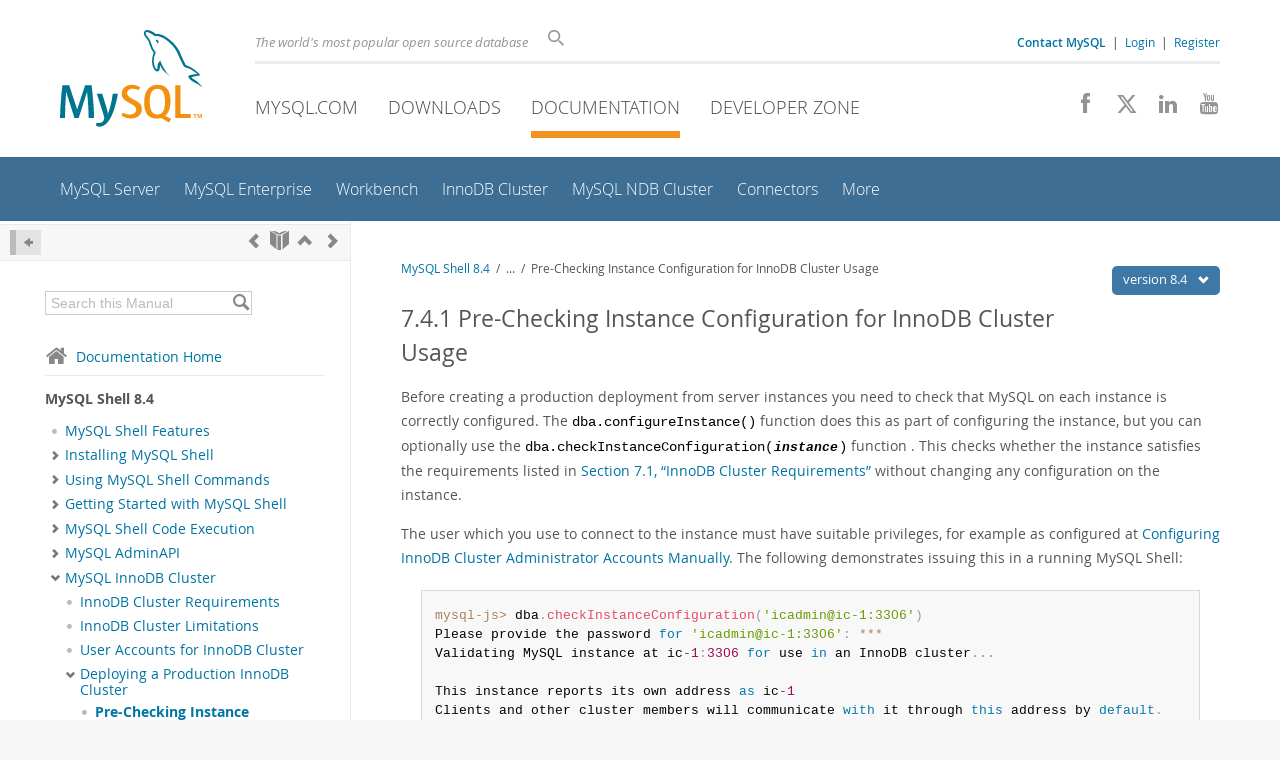

--- FILE ---
content_type: image/svg+xml
request_url: https://labs.mysql.com/common/logos/mysql-logo.svg?v2
body_size: 2684
content:
<?xml version="1.0" encoding="UTF-8" standalone="no"?>
<svg xmlns="http://www.w3.org/2000/svg" version="1.1" viewBox="0 0 388.12 264.29" width="388.12" height="264.29" preserveAspectRatio="xMinYMin meet">
 <g display="inline" transform="matrix(1.8189257,0,0,1.8237746,-82.14211,-64.843651)">
  <g transform="matrix(1.2699241,0,0,-1.2699241,3.3662307,208.12494)">
   <g transform="scale(0.1,0.1)">
    <path fill-rule="nonzero" fill="#00758F" d="m733.07,319.32-64.832,0c-2.28,109.43-8.6,212.33-18.93,308.72h-0.57104l-98.711-308.72h-49.363l-98.113,308.72h-0.578c-7.28-92.57-11.86-195.47-13.77-308.72h-59.113c3.82,137.73,13.38,266.84,28.68,387.36h80.356l93.535-284.62h0.57397l94.109,284.62h76.887c16.836-141.15,26.778-270.3,29.832-387.36"/>
    <path fill-rule="nonzero" fill="#00758F" d="m1014.3,605.11c-26.401-143.25-61.225-247.35-104.45-312.29-33.679-50.039-70.574-75.058-110.75-75.058-10.71,0-23.917,3.226-39.589,9.636v34.532c7.656-1.121,16.64-1.719,26.972-1.719,18.743,0,33.848,5.18,45.34,15.519,13.762,12.598,20.649,26.758,20.649,42.45,0,10.718-5.372,32.711-16.067,65.98l-71.152,220.95h63.691l51.067-165.25c11.472-37.519,16.257-63.711,14.343-78.64,27.93,74.601,47.442,155.9,58.543,243.89h61.401"/>
    <path fill-rule="nonzero" fill="#F29111" d="m1298.3,426.69c0-32.851-12.07-59.82-36.13-80.921-24.08-21.008-56.43-31.54-96.94-31.54-37.89,0-74.61,12.122-110.18,36.168l16.64,33.274c30.61-15.301,58.31-22.942,83.18-22.942,23.33,0,41.59,5.192,54.8,15.45,13.18,10.332,21.08,24.742,21.08,43.019,0,23-16.04,42.66-45.47,59.153-27.17,14.91-81.47,46.039-81.47,46.039-29.42,21.461-44.17,44.488-44.17,82.429,0,31.379,11,56.742,32.97,76.039,22.02,19.336,50.43,29.004,85.22,29.004,35.96,0,68.66-9.597,98.11-28.722l-14.96-33.243c-25.2,10.684-50.05,16.047-74.55,16.047-19.88,0-35.2-4.773-45.88-14.375-10.74-9.519-17.38-21.769-17.38-36.699,0-22.941,16.39-42.84,46.65-59.652,27.51-14.918,83.14-46.649,83.14-46.649,30.26-21.422,45.34-44.261,45.34-81.879"/>
    <path fill-rule="evenodd" fill="#F29111" d="m1414.2,396.81c-15.69,25.25-23.55,65.769-23.55,121.64,0,97.539,29.66,146.34,88.95,146.34,31,0,53.75-11.672,68.3-34.992,15.67-25.262,23.53-65.43,23.53-120.52,0-98.32-29.66-147.5-88.95-147.5-30.99,0-53.75,11.66-68.28,35.028m230.68-86.829-71.2,35.11c6.3401,5.199,12.36,10.808,17.81,17.301,30.23,35.539,45.36,88.14,45.36,157.78,0,128.15-50.31,192.26-150.92,192.26-49.35,0-87.81-16.25-115.35-48.797-30.24-35.582-45.34-87.985-45.34-157.23,0-68.089,13.38-118.04,40.16-149.77,24.4-28.68,61.3-43.04,110.7-43.04,18.43,0,35.34,2.269,50.71,6.808l92.72-53.957,25.28,43.539"/>
    <path fill-rule="nonzero" fill="#F29111" d="m1877.3,319.32-184.19,0,0,387.36,61.98,0,0-339.71,122.21,0,0-47.649"/>
    <path fill-rule="nonzero" fill="#F29111" d="m1921.5,319.36,10.27,0,0,39.411,13.44,0,0,8.05-37.67,0,0-8.05,13.96,0,0-39.411zm78.15,0,9.6801,0,0,47.461-14.56,0-11.85-32.351-12.9,32.351-14.03,0,0-47.461,9.1599,0,0,36.121,0.5201,0,13.51-36.121,6.9799,0,13.49,36.121,0-36.121"/>
    <path fill-rule="evenodd" fill="#00758F" d="m1955.1,836.43c-37.46,0.93695-66.47-2.801-90.8-13.106-7.02-2.805-18.24-2.805-19.2-11.699,3.77-3.738,4.2201-9.817,7.52-14.988,5.6-9.36,15.41-21.977,24.32-28.547,9.8299-7.492,19.66-14.953,29.97-21.504,18.24-11.281,38.84-17.805,56.6-29.043,10.33-6.543,20.59-14.961,30.92-22,5.13-3.742,8.38-9.836,14.96-12.152v1.417c-3.3001,4.2-4.22,10.286-7.48,14.993-4.67,4.644-9.36,8.883-14.05,13.543-13.58,18.25-30.45,34.148-48.66,47.254-14.99,10.324-47.77,24.367-53.83,41.632,0,0-0.49,0.49597-0.95,0.95697,10.3,0.95001,22.49,4.7,32.31,7.539,15.89,4.2,30.4,3.25,46.78,7.45,7.5,1.886,14.99,4.242,22.51,6.543v4.242c-8.47,8.4059-14.53,19.656-23.42,27.605-23.85,20.586-50.09,40.696-77.23,57.571-14.53,9.363-33.25,15.418-48.7,23.394-5.5899,2.813-14.94,4.199-18.23,8.906-8.4301,10.293-13.13,23.848-19.2,36.036-13.56,25.713-26.69,54.253-38.37,81.443-8.4199,18.24-13.57,36.48-23.87,53.34-48.23,79.58-100.63,127.76-181.13,175.04-17.32,9.84-37.91,14.05-59.89,19.2-11.72,0.49-23.41,1.4-35.11,1.86-7.5,3.29-15,12.19-21.54,16.4-26.69,16.84-95.46,53.34-115.13,5.14-12.64-30.44,18.72-60.38,29.49-75.83,7.9499-10.75,18.26-22.94,23.85-35.09,3.2801-7.96,4.22-16.4,7.51-24.81,7.48-20.59,14.49-43.53,24.34-62.73,5.13-9.8299,10.74-20.14,17.29-28.99,3.7799-5.1799,10.31-7.49,11.72-15.94-6.53-9.35-7.04-23.39-10.78-35.1-16.84-52.89-10.3-118.41,13.58-157.25,7.47-11.699,25.28-37.449,49.15-27.597,21.06,8.4098,16.38,35.089,22.46,58.476,1.3999,5.6562,0.4599,9.3668,3.26,13.106v-0.94592c6.5499-13.086,13.12-25.691,19.2-38.84,14.53-22.91,39.78-46.785,60.86-62.683,11.2-8.457,20.1-22.942,34.14-28.106v1.414h-0.92c-2.82,4.1998-7.0199,6.086-10.77,9.3478-8.4201,8.4299-17.76,18.731-24.34,28.086-19.65,26.199-36.99,55.234-52.4,85.184-7.5099,14.543-14.05,30.441-20.14,44.941-2.8001,5.5901-2.8001,14.039-7.4901,16.84-7.0399-10.285-17.31-19.191-22.45-31.789-8.9-20.149-9.8299-44.949-13.13-70.703-1.86-0.48895-0.92,0-1.86-0.92999-14.96,3.7419-20.11,19.184-25.74,32.246-14.04,33.274-16.4,86.627-4.2099,125.01,3.26,9.8101,17.34,40.7,11.7,50.06-2.8299,8.9299-12.18,14.03-17.32,21.08-6.0701,8.89-12.66,20.1-16.83,29.95-11.24,26.2-16.89,55.23-29.02,81.43-5.62,12.19-15.47,24.83-23.4,36.04-8.91,12.64-18.73,21.53-25.76,36.49-2.3201,5.16-5.6001,13.59-1.87,19.19,0.9199,3.75,2.8199,5.1601,6.5699,6.1001,6.0501,5.1499,23.39-1.39,29.46-4.2,17.33-7,31.84-13.59,46.33-23.4,6.5599-4.6899,13.58-13.58,21.99-15.94h9.8499c14.97-3.25,31.83-0.91,45.88-5.14,24.79-7.95,47.25-19.65,67.39-32.29,61.29-38.85,111.84-94.09,145.99-160.07,5.63-10.75,7.99-20.59,13.13-31.8,9.83-22.98,22.01-46.38,31.82-68.823,9.8201-22,19.2-44.446,33.26-62.727,7-9.812,35.09-14.961,47.73-20.113,9.3401-4.199,23.87-7.949,32.3-13.09,15.91-9.812,31.79-21.062,46.79-31.844,7.4699-5.617,30.88-17.304,32.29-26.679"/>
    <path fill-rule="evenodd" fill="#00758F" d="m1477.7,1243.2c-7.9399,0-13.54-0.96-19.19-2.3501v-0.9399h0.91c3.7799-7.47,10.34-12.66,14.98-19.2,3.77-7.4902,7.0499-14.95,10.79-22.45,0.4599,0.4599,0.9099,0.9501,0.9099,0.9501,6.5999,4.6599,9.87,12.14,9.87,23.39-2.83,3.3001-3.2701,6.5501-5.63,9.8401-2.8,4.6699-8.89,7.01-12.64,10.76"/>
   </g>
  </g>
 </g>
</svg>
